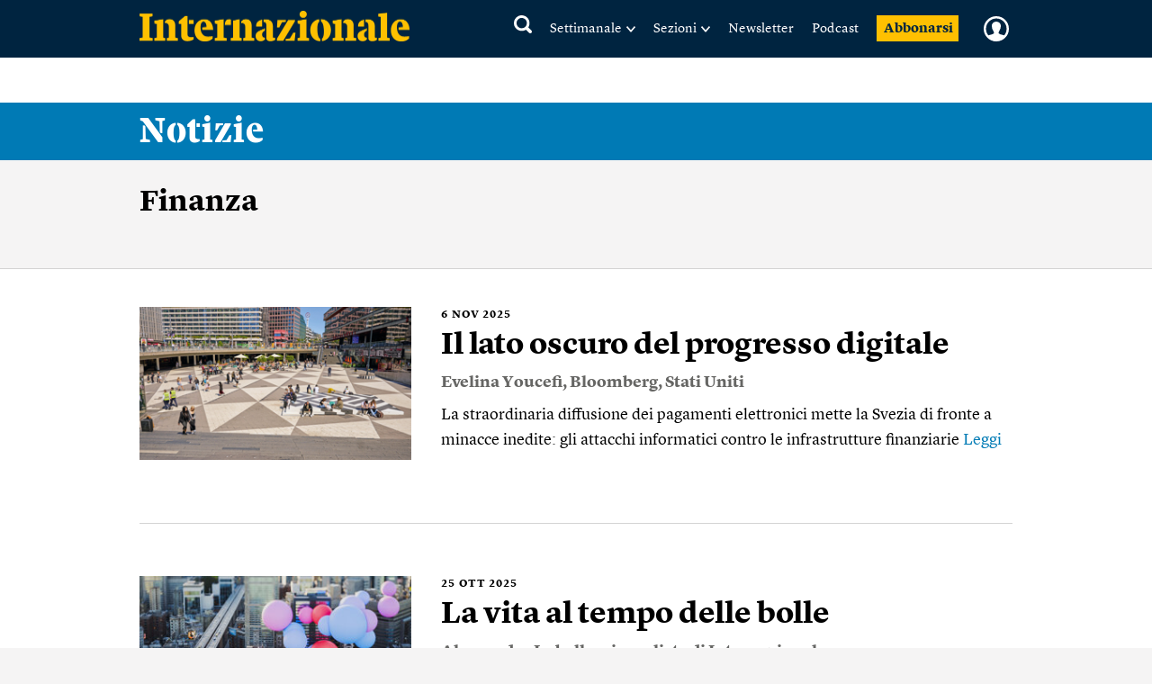

--- FILE ---
content_type: text/html; charset=utf-8
request_url: https://www.google.com/recaptcha/api2/aframe
body_size: 268
content:
<!DOCTYPE HTML><html><head><meta http-equiv="content-type" content="text/html; charset=UTF-8"></head><body><script nonce="-N2Jvi1Cj6H4CSL25pX_IQ">/** Anti-fraud and anti-abuse applications only. See google.com/recaptcha */ try{var clients={'sodar':'https://pagead2.googlesyndication.com/pagead/sodar?'};window.addEventListener("message",function(a){try{if(a.source===window.parent){var b=JSON.parse(a.data);var c=clients[b['id']];if(c){var d=document.createElement('img');d.src=c+b['params']+'&rc='+(localStorage.getItem("rc::a")?sessionStorage.getItem("rc::b"):"");window.document.body.appendChild(d);sessionStorage.setItem("rc::e",parseInt(sessionStorage.getItem("rc::e")||0)+1);localStorage.setItem("rc::h",'1768846894745');}}}catch(b){}});window.parent.postMessage("_grecaptcha_ready", "*");}catch(b){}</script></body></html>

--- FILE ---
content_type: text/javascript;charset=utf-8
request_url: https://id.cxense.com/public/user/id?json=%7B%22identities%22%3A%5B%7B%22type%22%3A%22ckp%22%2C%22id%22%3A%22mklhrrriyy8cziwp%22%7D%2C%7B%22type%22%3A%22lst%22%2C%22id%22%3A%221fj05ybs3eju2gg3j5cad88c1%22%7D%2C%7B%22type%22%3A%22cst%22%2C%22id%22%3A%221fj05ybs3eju2gg3j5cad88c1%22%7D%5D%7D&callback=cXJsonpCB1
body_size: 208
content:
/**/
cXJsonpCB1({"httpStatus":200,"response":{"userId":"cx:1w4w7acaki3qe2g57lu1eow7bj:2lwq00p7jnpgk","newUser":false}})

--- FILE ---
content_type: text/javascript;charset=utf-8
request_url: https://p1cluster.cxense.com/p1.js
body_size: 98
content:
cX.library.onP1('1fj05ybs3eju2gg3j5cad88c1');
